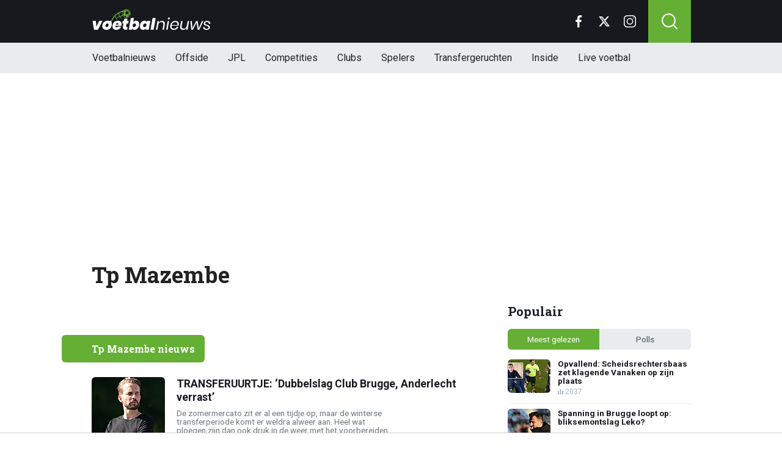

--- FILE ---
content_type: text/html; charset=utf-8
request_url: https://www.voetbalnieuws.be/tags/tp-mazembe
body_size: 13545
content:
<!doctype html>
<html lang="nl">
<head>


	<script>
	 (function(i,s,o,g,r,a,m){i['GoogleAnalyticsObject']=r;i[r]=i[r]||function(){
	 (i[r].q=i[r].q||[]).push(arguments)},i[r].l=1*new Date();a=s.createElement(o),
	 m=s.getElementsByTagName(o)[0];a.async=1;a.src=g;m.parentNode.insertBefore(a,m)
	 })(window,document,'script','//www.google-analytics.com/analytics.js','ga');

	 ga('create', 'UA-568102-29', 'www.voetbalnieuws.be');

	 ga('send', 'pageview');

 </script>

 <!-- Global site tag (gtag.js) - Google Analytics -->
 <script async src="https://www.googletagmanager.com/gtag/js?id=G-8WQ61C51L6"></script>
 <script>
   window.dataLayer = window.dataLayer || [];
   function gtag(){dataLayer.push(arguments);
	 }
   gtag('js', new Date());

   gtag('config', 'G-8WQ61C51L6');
 </script>

<link rel="preconnect" href="https://fonts.googleapis.com">
<link rel="preconnect" href="https://fonts.gstatic.com">
<link rel="preconnect" href="https://tags.refinery89.com">
<link rel="preconnect" href="https://www.dsg-images.com">
    <meta charset="utf-8">
    <meta name="viewport" content="width=device-width, initial-scale=1">
    <link rel="stylesheet" href="/tpl/media/app/css/app.css?v=47" crossorigin="anonymous">

    <title>Tp mazembe - Het laatste Tp Mazembe nieuws - VoetbalNieuws.be</title>
    <meta name="keywords" content="Tag, nieuws, Tp Mazembe">
    <meta name="description" content="Het laatste nieuws over Tp Mazembe">

    <meta name="robots" content="max-image-preview:large, max-snippet:-1, max-video-preview:-1">
	<link rel="alternate" type="application/rss+xml" href="https://www.voetbalnieuws.be/feed/rsslong.php" title="VoetbalNieuws RSS">
	<link rel="icon" href="https://www.voetbalnieuws.be/favicon.ico">
	 <link rel="apple-touch-icon" sizes="180x180" href="/apple-touch-icon.png">

	<link rel="manifest" href="/site.webmanifest">
	<link rel="mask-icon" href="/safari-pinned-tab.svg" color="#5bbad5">
    <meta name="msapplication-TileColor" content="#18191f">
    <meta name="theme-color" content="#18191f">
    <meta name="twitter:widgets:theme" content="dark">


    <link rel="canonical" href="https://www.voetbalnieuws.be/tags/tp-mazembe" />

    <script src="https://cdn.onesignal.com/sdks/OneSignalSDK.js" async=""></script>
    <script>
        window.OneSignal = window.OneSignal || [];
        OneSignal.push(function() {
            OneSignal.init({
                appId: "de0fd26f-b2e5-44bc-a4d2-4f6272df76b4",
            });
        });
    </script>

		<script type="text/javascript">
	  !function(){"use strict";function e(e){var t=!(arguments.length>1&&void 0!==arguments[1])||arguments[1],c=document.createElement("script");c.src=e,t?c.type="module":(c.async=!0,c.type="text/javascript",c.setAttribute("nomodule",""));var n=document.getElementsByTagName("script")[0];n.parentNode.insertBefore(c,n)}!function(t,c){!function(t,c,n){var a,o,r;n.accountId=6568,null!==(a=t.marfeel)&&void 0!==a||(t.marfeel={}),null!==(o=(r=t.marfeel).cmd)&&void 0!==o||(r.cmd=[]),t.marfeel.config=n;var i="https://sdk.mrf.io/statics";e("".concat(i,"/marfeel-sdk.js?id=").concat(c),!0),e("".concat(i,"/marfeel-sdk.es5.js?id=").concat(c),!1)}(t,c,arguments.length>2&&void 0!==arguments[2]?arguments[2]:{})}(window,6568,{} /* Config */)}();
	  </script>

    <!-- R89 -->
    <script src="/tpl/media/app/js/functions.js"></script>
    <script async src="https://tags.refinery89.com/voetbalnieuwsbe.js"></script>
    <!-- /end R89 -->
 <meta name="apple-itunes-app" content="app-id=1319784725, affiliate-data=myAffiliateData, app-argument=myURL">

<body class=" ">

<header class="header js-header">
    <div class="header-top container d-flex align-items-center justify-content-between">
        <div class="d-flex h-100 align-items-center">
            <div class="header-logo">
                <a href="/">
                    <img src="/tpl/media/app/images/voetbalnieuws.svg" alt="Voetbalnieuws" width="196" height="34" />
                </a>
                <a href="/offside" class="-offside">
                    <img src="/tpl/media/app/images/offside_logo.svg" alt="Offside" width="80" height="27" />
                </a>
            </div>
        </div>

        <div class="d-flex header-icons">
            <div class="header-socials js-header-socials d-none d-lg-block">
                <ul>
                    <li class="facebook">
                        <a href="https://www.facebook.com/voetbalnieuws.be" target="_blank">
                            <svg width="26" height="26" viewBox="0 0 26 26" fill="none" xmlns="https://www.w3.org/2000/svg"><g clip-path="url(#a)"><path d="M17.33 4.317h2.374V.183C19.294.127 17.886 0 16.246 0c-3.422 0-5.767 2.153-5.767 6.109V9.75H6.703v4.621h3.776V26h4.63V14.373h3.624l.575-4.622h-4.2V6.567c.001-1.336.361-2.25 2.222-2.25Z" fill="currentColor"/></g><defs><clipPath id="a"><path fill="currentColor" d="M0 0h26v26H0z"/></clipPath></defs></svg>
                        </a>
                    </li>

                    <li class="twitter">
                        <a href="https://twitter.com/voetbalnieuwsbe" target="_blank">
                            <svg height="26" viewBox="0 0 24 24" width="26" xmlns="https://www.w3.org/2000/svg"><path d="m18.244 2.25h3.308l-7.227 8.26 8.502 11.24h-6.657l-5.214-6.817-5.966 6.817h-3.31l7.73-8.835-8.156-10.665h6.826l4.713 6.231zm-1.161 17.52h1.833l-11.832-15.644h-1.967z" fill="currentColor"/></svg>
                        </a>
                    </li>

                    <li class="instagram">
                        <a href="https://www.instagram.com/voetbalnieuwsbe/" target="_blank">
                            <svg width="26" height="26" viewBox="0 0 26 26" fill="none" xmlns="https://www.w3.org/2000/svg"><path d="M18.448 0H7.553C3.388 0 0 3.388 0 7.553v10.894C0 22.612 3.388 26 7.553 26h10.894C22.612 26 26 22.612 26 18.448V7.553C26 3.388 22.612 0 18.448 0Zm5.52 18.447a5.528 5.528 0 0 1-5.52 5.522H7.553a5.528 5.528 0 0 1-5.522-5.521V7.553A5.528 5.528 0 0 1 7.553 2.03h10.894a5.528 5.528 0 0 1 5.522 5.522v10.894Z" fill="currentColor"/><path d="M13 5.992A7.016 7.016 0 0 0 5.992 13 7.016 7.016 0 0 0 13 20.008 7.016 7.016 0 0 0 20.008 13 7.016 7.016 0 0 0 13 5.992Zm0 11.985A4.982 4.982 0 0 1 8.023 13 4.982 4.982 0 0 1 13 8.023 4.982 4.982 0 0 1 17.977 13 4.982 4.982 0 0 1 13 17.977ZM20.11 6.906a1.016 1.016 0 1 0 0-2.031 1.016 1.016 0 0 0 0 2.031Z" fill="currentColor"/></svg>
                        </a>
                    </li>
                </ul>
            </div>

            <div class="header-search">
                <button type="button" class="header-search__trigger js-search-trigger">
                    <span class="icon icon-md icon-search"></span>
                </button>

                <div class="header-search__form js-search-form">
                    <form method="get" action="https://www.voetbalnieuws.be/zoeken/">
                        <div class="input-group">
                            <button type="submit" aria-label="Search" class="btn btn-search">
                                <span class="icon icon-sm icon-search"></span>
                            </button>

                            <input type="search" name="q" autocomplete="off" autocapitalize="off" placeholder="Zoeken..." aria-label="Zoeken..." value="" class="form-control">

                            <button type="button" aria-label="Close" class="btn btn-close js-search-trigger">
                                <span class="icon icon-sm icon-cross"></span>
                            </button>
                        </div>
                    </form>
                </div>
            </div>

            <button type="button" class="main-navigation__trigger js-mobile-navigation-trigger">
                <span></span>
                <span></span>
                <span></span>
            </button>
        </div>
    </div>

    <div class="main-navigation-wrapper">
        <div class="main-navigation js-main-navigation container">
            <div class="header-logo-small">
                <a href="/">
                    <img src="/tpl/media/app/images/vn-logo.svg" alt="Voetbalnieuws" width="50" height="50" />
                </a>
            </div>

            <ul class="main-navigation__list">
                <li><a href="/">Voetbalnieuws</a></li>
								<li class="-offside"><a href="/offside">Offside</a></li>


                <li><a href="/competities/belgie-jupiler-pro-league">JPL</a></li>
                <li class="main-navigation__has-children"> <a href="https://www.voetbalnieuws.be/competities" class="js-mobile-navigation-trigger-subs">Competities</a>
                    <div class="main-navigation__sub">
                        <ul>
                            <li><a href="/competities/belgie-jupiler-pro-league">Jupiler Pro League</a></li>
                            <li><a href="/competities/challenger-pro-league">Challenger Pro League</a></li>
                            <li><a href="/competities/premier-league">Premier League</a></li>
                            <li><a href="/competities/bundesliga">Bundesliga</a></li>
                            <li><a href="/competities/ligue-1">Ligue 1</a></li>
                            <li><a href="/competities/primera-division">Primera Division</a></li>
                            <li><a href="/competities/serie-a">Serie A</a></li>
                            <li><a href="/competities/nederland-eredivisie">Eredivisie</a></li>
                            <li><a href="/competities/portugal-primeira-liga">Primeira Liga</a></li>
                        </ul>
                    </div>
                </li>
                <li class="main-navigation__has-children"> <a href="https://www.voetbalnieuws.be/competities" class="js-mobile-navigation-trigger-subs">Clubs</a>
                    <div class="main-navigation__sub">
                        <ul>
                            <li><a href="/club/club-brugge-kv">Club Brugge</a></li>
                            <li><a href="/club/rsc-anderlecht">RSC Anderlecht</a></li>
                            <li><a href="/club/royal-antwerp-fc">Antwerp FC</a></li>
                            <li><a href="/club/manchester-city-fc">Mancester City</a></li>
                            <li><a href="/club/liverpool-fc">Liverpool FC</a></li>
                            <li><a href="/club/manchester-united-fc">Manchester United</a></li>
                            <li><a href="/club/fc-barcelona">FC Barcelona</a></li>
                            <li><a href="/club/real-madrid-cf">Real Madrid</a></li>
                            <li><a href="/club/fc-bayern-münchen">Bayern Munchen</a></li>
                            <li><a href="/club/paris-saint-germain-fc">PSG</a></li>
                            <li><a href="/club/afc-ajax">Ajax</a></li>
                        </ul>
                    </div>
                </li>
                <li class="main-navigation__has-children"> <a href="https://www.voetbalnieuws.be/competities" class="js-mobile-navigation-trigger-subs">Spelers</a>
                    <div class="main-navigation__sub">
                        <ul>
                            <li><a href="/speler/lionel-messi">Lionel Messi</a></li>
                            <li><a href="/speler/erling-haaland">Erling Haaland</a></li>
                            <li><a href="/speler/lamine-yamal">Lamine Yamal</a></li>
                            <li><a href="/speler/kevin-de-bruyne">Kevin de Bruyne</a></li>
                            <li><a href="/speler/romelu-lukaku">Romelu Lukaku</a></li>
                            <li><a href="/speler/kylian-mbappe">Kylian Mbappé</a></li>
                            <li><a href="/speler/thibaut-courtois">Thibaut Courtois</a></li>
                        </ul>
                    </div>
                </li>
			<li><a href="/transfergeruchten">Transfergeruchten</a></li>
			<li><a href="/inside">Inside</a></li>
                <li><a href="/livescore">Live voetbal</a></li>
            </ul>

            <div class="main-navigation__socials d-block d-lg-none">
                <ul>
                    <li class="facebook">
                        <a href="https://www.facebook.com/voetbalnieuws.be" target="_blank">
                            <span class="icon icon-md icon-facebook"></span>
                        </a>
                    </li>

                    <li class="x">
                        <a href="https://twitter.com/voetbalnieuwsbe" target="_blank">
                            <span class="icon icon-md icon-x"></span>
                        </a>
                    </li>

                    <li class="instagram">
                        <a href="https://www.instagram.com/voetbalnieuwsbe/" target="_blank">
                            <span class="icon icon-md icon-instagram"></span>
                        </a>
                    </li>
                </ul>
            </div>
        </div>
    </div>
</header>

<div class="header-banner position-relative mt-3">
    <!-- R89 billboard -->
    <div style="min-height:250px;" class="r89-desktop-billboard-atf d-none d-md-block"></div>

    <!-- /end R89 billboard -->
</div>



<div class="container py-4">
	<div class="headline">
		<h1 class="mt-3 mb-0" itemprop="headline">
			Tp Mazembe
		</h1>
	</div>

	<div class="d-flex justify-content-between article-layout">
		<div class="content">
			<!-- article -->
			<div class="article h-div-paragraphs">
				
			</div>
			<!-- end article -->
			<br/>

		

			<div class="article-list mt-4 js-article-list article-list-grid" data-grid-view="true">
				<div class="heading-orange mb-0 mb-md-2">
					<div class="d-flex justify-content-between">
						<h2 class="heading-title">Tp Mazembe nieuws</h2>
						<div class="heading-select-view">
							<ul>
								<li class="js-article-view-grid active">
									<span class="icon icon-xs icon-grid-view"></span>
								</li>
								<li class="js-article-view-list">
									<span class="icon icon-xs icon-list-view"></span>
								</li>
							</ul>
						</div>
					</div>
				</div>

				<div class="article-list__item">
					<a href="/news/872630/transferuurtje-dubbelslag-club-brugge-anderlecht-verrast" class="article-list__url">
						<div class="article-list__photo">
							<img src="https://www.voetbalimages.be/media/fotos/120x115/0/devy-rigaux-clubbrugge-8-7-2025.webp" width="120" height="115" alt="TRANSFERUURTJE: ‘Dubbelslag Club Brugge, Anderlecht verrast’" loading="lazy">
						</div>

						<div class="article-list__content">
							<h3>TRANSFERUURTJE: ‘Dubbelslag Club Brugge, Anderlecht verrast’</h3>
							<p>De zomermercato zit er al een tijdje op, maar de winterse transferperiode komt er weldra alweer aan. Heel wat ploegen zijn dan ook druk in de weer met het voorbereiden van hun transferplannen en ...</p>

							<div class="date-votes">
								<time datetime="12:00" class="time">
									<span class="flag flag-sm flag-be"></span>
									12:00
								</time>

								<div class="votes">
									517 votes
								</div>
							</div>

							<div class="list-votes">
								517
							</div>
						</div>
					</a>
				</div>
				<div class="article-list__item">
					<a href="/news/615846/standard-akkoord-over-tweede-zomeraanwinst" class="article-list__url">
						<div class="article-list__photo">
							<img src="https://www.voetbalimages.be/media/fotos/120x115/0/Standard-23-07-2021.webp" width="120" height="115" alt="'Standard akkoord over tweede zomeraanwinst'" loading="lazy">
						</div>

						<div class="article-list__content">
							<h3>'Standard akkoord over tweede zomeraanwinst'</h3>
							<p>Standard heeft dit seizoen met een vier op negen een matige start genomen en dat hoeft eigenlijk niet te verbazen gezien de moeilijke transferzomer op Sclessin. Met onder meer Zinho Vanheusden en ...</p>

							<div class="date-votes">
								<time datetime="21:09" class="time">
									<span class="flag flag-sm flag-be"></span>
									21:09
								</time>

								<div class="votes">
									169 votes
								</div>
							</div>

							<div class="list-votes">
								169
							</div>
						</div>
					</a>
				</div>
				<div class="article-list__item">
					<a href="/news/607573/anderlecht-heeft-nieuwe-aanvaller-niet-helemaal-beet" class="article-list__url">
						<div class="article-list__photo">
							<img src="https://www.voetbalimages.be/media/fotos/120x115/0/Vieren-Anderlecht-25-06-2021.webp" width="120" height="115" alt="'Anderlecht heeft nieuwe aanvaller níét helemaal beet'" loading="lazy">
						</div>

						<div class="article-list__content">
							<h3>'Anderlecht heeft nieuwe aanvaller níét helemaal beet'</h3>
							<p>RSC Anderlecht doet er alles aan om volgend jaar mee te kunnen doen om de prijzen. Paars-Wit haalde daarvoor al de nodige versterkingen binnen. Onder meer Lior Refaelov en Wesley Hoedt werden al aan ...</p>

							<div class="date-votes">
								<time datetime="07:20" class="time">
									<span class="flag flag-sm flag-be"></span>
									07:20
								</time>

								<div class="votes">
									512 votes
								</div>
							</div>

							<div class="list-votes">
								512
							</div>
						</div>
					</a>
				</div>
				<div class="article-list__item">
					<a href="/news/542885/spits-neemt-afscheid-standard-kan-aanwinst-verwelkomen" class="article-list__url">
						<div class="article-list__photo">
							<img src="https://www.voetbalimages.be/media/fotos/120x115/0/Standard-vieren-30-08-2020.webp" width="120" height="115" alt="Spits neemt afscheid: Standard kan aanwinst verwelkomen" loading="lazy">
						</div>

						<div class="article-list__content">
							<h3>Spits neemt afscheid: Standard kan aanwinst verwelkomen</h3>
							<p>Goed nieuws voor Standard op bezoek bij Beerschot, waar zowel Felipe Avenatti als Obbi Oulare hun steentje bijdroegen aan de overwinning. Het scorend vermogen van de Rouches voorin lijkt zo weer ...</p>

							<div class="date-votes">
								<time datetime="09:38" class="time">
									<span class="flag flag-sm flag-be"></span>
									09:38
								</time>

								<div class="votes">
									165 votes
								</div>
							</div>

							<div class="list-votes">
								165
							</div>
						</div>
					</a>
				</div>
				<div class="article-list__item">
					<a href="/news/537349/gouden-zaak-op-sclessin-standard-pronkt-met-nieuwe-mbokani" class="article-list__url">
						<div class="article-list__photo">
							<img src="https://www.voetbalimages.be/media/fotos/120x115/0/muleka-standard-header-13-08-20.webp" width="120" height="115" alt="Gouden zaak op Sclessin: Standard pronkt met 'nieuwe Mbokani'" loading="lazy">
						</div>

						<div class="article-list__content">
							<h3>Gouden zaak op Sclessin: Standard pronkt met 'nieuwe Mbokani'</h3>
							<p>Net zoals Club Brugge en RSC Anderlecht kampt ook Standard de Liège met een wederkerend probleem: efficiëntie voor doel. Op het vertrouwde Sclessin konden de Rouches vorig weekend nog wel met het ...</p>

							<div class="date-votes">
								<time datetime="20:00" class="time">
									<span class="flag flag-sm flag-be"></span>
									20:00
								</time>

								<div class="votes">
									988 votes
								</div>
							</div>

							<div class="list-votes">
								988
							</div>
						</div>
					</a>
				</div>
				<div class="article-list__item">
					<a href="/news/519293/gewezen-anderlechttarget-opnieuw-in-beeld-bij-belgische-clubs" class="article-list__url">
						<div class="article-list__photo">
							<img src="https://www.voetbalimages.be/media/fotos/120x115/0/voetbal-jupiler-pro-league-jpl-9-6-20.webp" width="120" height="115" alt="'Gewezen Anderlecht-target opnieuw in beeld bij Belgische clubs'" loading="lazy">
						</div>

						<div class="article-list__content">
							<h3>'Gewezen Anderlecht-target opnieuw in beeld bij Belgische clubs'</h3>
							<p>Anderlecht zal wellicht weer geen makkelijke mercato tegemoet gaan, want het budget om versterking te halen is beperkt in het Lotto Park. Ook een jaar geleden verliep de zoektocht naar aanwinsten al ...</p>

							<div class="date-votes">
								<time datetime="22:02" class="time">
									<span class="flag flag-sm flag-be"></span>
									22:02
								</time>

								<div class="votes">
									318 votes
								</div>
							</div>

							<div class="list-votes">
								318
							</div>
						</div>
					</a>
				</div>
				<div class="article-list__item">
					<a href="/news/455035/anderlecht-mag-veelbesproken-transfer-definitief-opbergen" class="article-list__url">
						<div class="article-list__photo">
							<img src="https://www.voetbalimages.be/media/fotos/120x115/0/Balen-Anderlecht-25-10-2019.webp" width="120" height="115" alt="'Anderlecht mag veelbesproken transfer definitief opbergen'" loading="lazy">
						</div>

						<div class="article-list__content">
							<h3>'Anderlecht mag veelbesproken transfer definitief opbergen'</h3>
							<p>Tijdens de voorbije zomer zag het ernaar uit dat RSC Anderlecht zou uithalen met de komst van twee jonge maar talentvolle Congolezen van de plaatselijke topclub TP Mazembe. Momenteel hebben beide ...</p>

							<div class="date-votes">
								<time datetime="09:10" class="time">
									<span class="flag flag-sm flag-be"></span>
									09:10
								</time>

								<div class="votes">
									517 votes
								</div>
							</div>

							<div class="list-votes">
								517
							</div>
						</div>
					</a>
				</div>
				<div class="article-list__item">
					<a href="/news/452032/anderlecht-neemt-beslissing-over-veelbesproken-talent" class="article-list__url">
						<div class="article-list__photo">
							<img src="https://www.voetbalimages.be/media/fotos/120x115/0/Vieren-Anderlecht-12-10-2019.webp" width="120" height="115" alt="'Anderlecht neemt beslissing over veelbesproken talent'" loading="lazy">
						</div>

						<div class="article-list__content">
							<h3>'Anderlecht neemt beslissing over veelbesproken talent'</h3>
							<p>Tijdens de voorbije zomer zag het ernaar uit dat RSC Anderlecht zou uithalen met de komst van twee jonge maar talentvolle Congolezen van de plaatselijke topclub TP Mazembe. Momenteel hebben beide ...</p>

							<div class="date-votes">
								<time datetime="08:04" class="time">
									<span class="flag flag-sm flag-be"></span>
									08:04
								</time>

								<div class="votes">
									335 votes
								</div>
							</div>

							<div class="list-votes">
								335
							</div>
						</div>
					</a>
				</div>
				<div class="article-list__item">
					<a href="/news/451582/anderlecht-viste-achter-het-net-voor-nieuwe-aanvaller" class="article-list__url">
						<div class="article-list__photo">
							<img src="https://www.voetbalimages.be/media/fotos/120x115/0/anderlecht-verschaeren-roofe-11-10-19.webp" width="120" height="115" alt="'Anderlecht viste achter het net voor nieuwe aanvaller'" loading="lazy">
						</div>

						<div class="article-list__content">
							<h3>'Anderlecht viste achter het net voor nieuwe aanvaller'</h3>
							<p>Dat RSC Anderlecht de voorbije zomer naar een nieuwe aanvaller zocht, dat is al langer geweten. Maar ook momenteel zou Paars-Wit uitkijken naar een nieuwe aanvaller die vrij op te pikken is. Stilaan ...</p>

							<div class="date-votes">
								<time datetime="07:10" class="time">
									<span class="flag flag-sm flag-be"></span>
									07:10
								</time>

								<div class="votes">
									806 votes
								</div>
							</div>

							<div class="list-votes">
								806
							</div>
						</div>
					</a>
				</div>
				<div class="article-list__item">
					<a href="/news/434092/aanwinst-denkt-al-aan-vertrek-ambitie-reikt-verder-dan-anderlecht" class="article-list__url">
						<div class="article-list__photo">
							<img src="https://www.voetbalimages.be/media/fotos/120x115/0/Training-Anderlecht-15-07-2019.webp" width="120" height="115" alt="Aanwinst denkt al aan vertrek: "Ambitie reikt verder dan Anderlecht"" loading="lazy">
						</div>

						<div class="article-list__content">
							<h3>Aanwinst denkt al aan vertrek: "Ambitie reikt verder dan Anderlecht"</h3>
							<p>RSC Anderlecht verwelkomde afgelopen week Hendrik Van Crombrugge als nieuwe doelman, Kemar Roofe zou dan weer de nieuwe spits moeten worden. Maar speler-manager Vincent Kompany mag weldra allicht nog ...</p>

							<div class="date-votes">
								<time datetime="14:23" class="time">
									<span class="flag flag-sm flag-be"></span>
									14:23
								</time>

								<div class="votes">
									1613 votes
								</div>
							</div>

							<div class="list-votes">
								1613
							</div>
						</div>
					</a>
				</div>
				<div class="article-list__item">
					<a href="/news/430477/anderlecht-plots-ver-verwijderd-van-gewenste-spits" class="article-list__url">
						<div class="article-list__photo">
							<img src="https://www.voetbalimages.be/media/fotos/120x115/0/Frank-Arnesen-Anderlecht-20-07-2019.webp" width="120" height="115" alt="'Anderlecht plots ver verwijderd van gewenste spits'" loading="lazy">
						</div>

						<div class="article-list__content">
							<h3>'Anderlecht plots ver verwijderd van gewenste spits'</h3>
							<p>RSC Anderlecht staat zaterdagmiddag voor een laatste grote test in de voorbereiding en neemt het tijdens een oefenwedstrijd op tegen Hamburg SV. Vrijdag al reisden de Brusselaars af richting ...</p>

							<div class="date-votes">
								<time datetime="14:37" class="time">
									<span class="flag flag-sm flag-be"></span>
									14:37
								</time>

								<div class="votes">
									565 votes
								</div>
							</div>

							<div class="list-votes">
								565
							</div>
						</div>
					</a>
				</div>
				<div class="article-list__item">
					<a href="/news/426361/anderlecht-drukt-door-aanwinst-drie-en-vier-op-komst" class="article-list__url">
						<div class="article-list__photo">
							<img src="https://www.voetbalimages.be/media/fotos/120x115/0/Vincent-Kompany-Anderlecht-03-07-2019.webp" width="120" height="115" alt="'Anderlecht drukt door: aanwinst drie en vier op komst'" loading="lazy">
						</div>

						<div class="article-list__content">
							<h3>'Anderlecht drukt door: aanwinst drie en vier op komst'</h3>
							<p>RSC Anderlecht heeft zijn tweede grote vis van de zomermercato beet. Dinsdag bereikten de Brusselaars immers een akkoord met sc Heerenveen over de komst van&nbsp;Michel Vlap, de Nederlander wordt ...</p>

							<div class="date-votes">
								<time datetime="09:38" class="time">
									<span class="flag flag-sm flag-be"></span>
									09:38
								</time>

								<div class="votes">
									1481 votes
								</div>
							</div>

							<div class="list-votes">
								1481
							</div>
						</div>
					</a>
				</div>
				<div class="article-list__item">
					<a href="/news/370293/musonda-begint-aan-opvallende-nieuwe-uitdaging" class="article-list__url">
						<div class="article-list__photo">
							<img src="https://www.voetbalimages.be/media/fotos/120x115/0/charly-lamisha-musonda.webp" width="120" height="115" alt="'Musonda begint aan opvallende nieuwe uitdaging'" loading="lazy">
						</div>

						<div class="article-list__content">
							<h3>'Musonda begint aan opvallende nieuwe uitdaging'</h3>
							<p>Charly Musonda was als speler één van de chouchou's van het Astridpark en ook na zijn spelerscarrière bleef hij jarenlang bij Anderlecht werkzaam. De Zambiaan kiest nu echter voor een opvallende ...</p>

							<div class="date-votes">
								<time datetime="18:03" class="time">
									<span class="flag flag-sm flag-cd"></span>
									18:03
								</time>

								<div class="votes">
									243 votes
								</div>
							</div>

							<div class="list-votes">
								243
							</div>
						</div>
					</a>
				</div>
				<div class="article-list__item">
					<a href="/news/355373/nog-een-exrscaer-tekent-verrassend-bij-tp-mazembe" class="article-list__url">
						<div class="article-list__photo">
							<img src="https://www.voetbalimages.be/media/fotos/120x115/0/Anthony-Vanden-Borre-Anderlecht-04-04-2018.webp" width="120" height="115" alt="'Nog een ex-RSCA'er tekent verrassend bij TP Mazembe'" loading="lazy">
						</div>

						<div class="article-list__content">
							<h3>'Nog een ex-RSCA'er tekent verrassend bij TP Mazembe'</h3>
							<p>Sinds 1 juli zat Lamisha Musonda zonder ploeg, sinds zijn contract bij de Spaanse vierdeklasser Llagostera niet verlengd werd. Bijna vijf maanden later heeft de oudere broer van Charly Musonda Junior ...</p>

							<div class="date-votes">
								<time datetime="10:40" class="time">
									<span class="flag flag-sm flag-be"></span>
									10:40
								</time>

								<div class="votes">
									181 votes
								</div>
							</div>

							<div class="list-votes">
								181
							</div>
						</div>
					</a>
				</div>
				<div class="article-list__item">
					<a href="/news/329717/officieel-kv-kortrijk-haalt-twee-spelers-weg-bij-tp-mazembe" class="article-list__url">
						<div class="article-list__photo">
							<img src="https://www.voetbalimages.be/media/fotos/120x115/0/KV-Kortrijk-vieren-25-08-2018.webp" width="120" height="115" alt="OFFICIEEL: KV Kortrijk haalt twee spelers weg bij TP Mazembe" loading="lazy">
						</div>

						<div class="article-list__content">
							<h3>OFFICIEEL: KV Kortrijk haalt twee spelers weg bij TP Mazembe</h3>
							<p>KV Kortrijk heeft op de valreep nog twee spelers aangetrokken. De Kerels maakten via hun website bekend dat ze nog twee jonge talenten hebben weggehaald bij de Afrikaanse topclub TP Mazembe."Op de ...</p>

							<div class="date-votes">
								<time datetime="22:24" class="time">
									<span class="flag flag-sm flag-be"></span>
									22:24
								</time>

								<div class="votes">
									93 votes
								</div>
							</div>

							<div class="list-votes">
								93
							</div>
						</div>
					</a>
				</div>
				<div class="article-list__item">
					<a href="/news/287052/anderlecht-testte-flankaanvaller-van-tp-mazembe" class="article-list__url">
						<div class="article-list__photo">
							<img src="https://www.voetbalimages.be/media/fotos/120x115/0/Hein-Vanhaezebrouck-Anderlecht-14-02-2018.webp" width="120" height="115" alt="'Anderlecht testte flankaanvaller van TP Mazembe'" loading="lazy">
						</div>

						<div class="article-list__content">
							<h3>'Anderlecht testte flankaanvaller van TP Mazembe'</h3>
							<p>RSC Anderlecht moet in de zomer op zoek gaan naar aanvallend talent en in dat opzicht werd er alvast één speler getest.De 22-jarige Adama Traoré testte afgelopen week bij Paars-Wit. Dat meldt La ...</p>

							<div class="date-votes">
								<time datetime="09:00" class="time">
									<span class="flag flag-sm flag-be"></span>
									09:00
								</time>

								<div class="votes">
									82 votes
								</div>
							</div>

							<div class="list-votes">
								82
							</div>
						</div>
					</a>
				</div>
				<div class="article-list__item">
					<a href="/news/263542/anderlecht-op-zucht-van-transfer-van-toptalent" class="article-list__url">
						<div class="article-list__photo">
							<img src="https://www.voetbalimages.be/media/fotos/120x115/0/herman-van-holsbeeck(12-09-2017).webp" width="120" height="115" alt="Anderlecht op zucht van transfer van toptalent?" loading="lazy">
						</div>

						<div class="article-list__content">
							<h3>Anderlecht op zucht van transfer van toptalent?</h3>
							<p>RSC Anderlecht lijkt weer de kaart van de jeugd te trekken en na een Chinees talent zal er ook een groot Afrikaans talent op Neerpede neerstrijken.TP Mazembe stuurt de 18-jarige aanvallende ...</p>

							<div class="date-votes">
								<time datetime="11:03" class="time">
									<span class="flag flag-sm flag-be"></span>
									11:03
								</time>

								<div class="votes">
									443 votes
								</div>
							</div>

							<div class="list-votes">
								443
							</div>
						</div>
					</a>
				</div>
				<div class="article-list__item">
					<a href="/news/253982/update-vanden-borre-be�indigt-zijn-carri�re-niet" class="article-list__url">
						<div class="article-list__photo">
							<img src="https://www.voetbalimages.be/media/fotos/120x115/0/anthony-vanden-borre(10-08-2017).webp" width="120" height="115" alt="UPDATE: "Vanden Borre beÃ«indigt zijn carriÃ¨re niet"" loading="lazy">
						</div>

						<div class="article-list__content">
							<h3>UPDATE: "Vanden Borre beÃ«indigt zijn carriÃ¨re niet"</h3>
							<p>Het is ondertussen alweer enkele maanden stil rond Anthony Vanden Borre. De verdediger leek in januari te gaan stoppen met profvoetbal, maar ging in maart uiteindelijk verrassend aan de slag bij TP ...</p>

							<div class="date-votes">
								<time datetime="14:39" class="time">
									<span class="flag flag-sm flag-be"></span>
									14:39
								</time>

								<div class="votes">
									92 votes
								</div>
							</div>

							<div class="list-votes">
								92
							</div>
						</div>
					</a>
				</div>
				<div class="article-list__item">
					<a href="/news/253947/deze-keer-voor-echt-vanden-borre-stopt-met-profvoetbal" class="article-list__url">
						<div class="article-list__photo">
							<img src="https://www.voetbalimages.be/media/fotos/120x115/0/anthony-vanden-borre(10-08-2017).webp" width="120" height="115" alt="Deze keer voor echt? 'Vanden Borre stopt met profvoetbal'" loading="lazy">
						</div>

						<div class="article-list__content">
							<h3>Deze keer voor echt? 'Vanden Borre stopt met profvoetbal'</h3>
							<p>Het is ondertussen alweer enkele maanden stil rond Anthony Vanden Borre. De verdediger leek in januari te gaan stoppen met profvoetbal, maar ging in maart uiteindelijk verrassend aan de slag bij TP ...</p>

							<div class="date-votes">
								<time datetime="07:01" class="time">
									<span class="flag flag-sm flag-be"></span>
									07:01
								</time>

								<div class="votes">
									57 votes
								</div>
							</div>

							<div class="list-votes">
								57
							</div>
						</div>
					</a>
				</div>
				<div class="article-list__item">
					<a href="/news/247525/droomtransfer-vanden-borre-draait-uit-op-nachtmerrie" class="article-list__url">
						<div class="article-list__photo">
							<img src="https://www.voetbalimages.be/media/fotos/120x115/0/vanden-borre(mazembe).webp" width="120" height="115" alt="'Droomtransfer Vanden Borre draait uit op nachtmerrie'" loading="lazy">
						</div>

						<div class="article-list__content">
							<h3>'Droomtransfer Vanden Borre draait uit op nachtmerrie'</h3>
							<p>Anthony Vanden Borre verraste drie maanden geleden vriend en vijand door na het verbreken van zijn contract bij Anderlecht te tekenen voor de Congolese topclub TP Mazembe. De ex-Rode Duivel begon met ...</p>

							<div class="date-votes">
								<time datetime="11:06" class="time">
									<span class="flag flag-sm flag-cd"></span>
									11:06
								</time>

								<div class="votes">
									173 votes
								</div>
							</div>

							<div class="list-votes">
								173
							</div>
						</div>
					</a>
				</div>
				<div class="article-list__item">
					<a href="/news/246309/vanden-borre-ligt-in-congo-al-onder-vuur-niets-op-te-zeggen" class="article-list__url">
						<div class="article-list__photo">
							<img src="https://www.voetbalimages.be/media/fotos/120x115/0/vanden-borre(mazembe).webp" width="120" height="115" alt="Vanden Borre ligt in Congo al onder vuur: "Niets op te zeggen"" loading="lazy">
						</div>

						<div class="article-list__content">
							<h3>Vanden Borre ligt in Congo al onder vuur: "Niets op te zeggen"</h3>
							<p>In januari zag het ernaar uit dat Anthony Vanden Borre zou stoppen met voetballen, maar in maart maakte de gewezen Rode Duivel tot ieders verbazing bekend dat hij voor de Congolese topclub TP Mazembe ...</p>

							<div class="date-votes">
								<time datetime="11:26" class="time">
									<span class="flag flag-sm flag-cg"></span>
									11:26
								</time>

								<div class="votes">
									147 votes
								</div>
							</div>

							<div class="list-votes">
								147
							</div>
						</div>
					</a>
				</div>
				<div class="article-list__item">
					<a href="/news/246219/standard-legt-iets-meer-dan-500000-euro-op-tafel-voor-aanwinsten" class="article-list__url">
						<div class="article-list__photo">
							<img src="https://www.voetbalimages.be/media/fotos/120x115/0/venanzi(standard)(2).webp" width="120" height="115" alt="'Standard legt iets meer dan 500.000 euro op tafel voor aanwinsten'" loading="lazy">
						</div>

						<div class="article-list__content">
							<h3>'Standard legt iets meer dan 500.000 euro op tafel voor aanwinsten'</h3>
							<p>Standard kent een rotseizoen en de Rouches gaan zich in de zomer waarschijnlijk weer danig versterken. De Luikenaars gaan alvast drie spelers aantrekken en dat is niet al te duur. ...</p>

							<div class="date-votes">
								<time datetime="10:45" class="time">
									<span class="flag flag-sm flag-be"></span>
									10:45
								</time>

								<div class="votes">
									178 votes
								</div>
							</div>

							<div class="list-votes">
								178
							</div>
						</div>
					</a>
				</div>
				<div class="article-list__item">
					<a href="/news/241718/mbokani-geeft-zijn-mening-over-vanden-borre-dat-zal-hem-erkenning-bezorgen" class="article-list__url">
						<div class="article-list__photo">
							<img src="https://www.voetbalimages.be/media/fotos/120x115/0/suarez-mbokani-klejstan(rsc-anderlecht)(17-03-2017).webp" width="120" height="115" alt="Mbokani geeft zijn mening over Vanden Borre: "Dat zal hem erkenning bezorgen"" loading="lazy">
						</div>

						<div class="article-list__content">
							<h3>Mbokani geeft zijn mening over Vanden Borre: "Dat zal hem erkenning bezorgen"</h3>
							<p>Anthony Vanden Borre sloeg enkele weken geleden de hele voetbalwereld met verstomming door niet zijn verwachte pensioen aan te kondigen, maar wel een transfer naar de Congolese topclub TP Mazembe. ...</p>

							<div class="date-votes">
								<time datetime="23:08" class="time">
									<span class="flag flag-sm flag-be"></span>
									23:08
								</time>

								<div class="votes">
									46 votes
								</div>
							</div>

							<div class="list-votes">
								46
							</div>
						</div>
					</a>
				</div>
				<div class="article-list__item">
					<a href="/news/241073/vanden-borre-heeft-nog-geen-spijt-aangenaam-verrast-door-het-niveau" class="article-list__url">
						<div class="article-list__photo">
							<img src="https://www.voetbalimages.be/media/fotos/120x115/0/anthony-vanden-borre(rsc-anderlecht)(15-08-2015).webp" width="120" height="115" alt="Vanden Borre heeft nog geen spijt: "Aangenaam verrast door het niveau"" loading="lazy">
						</div>

						<div class="article-list__content">
							<h3>Vanden Borre heeft nog geen spijt: "Aangenaam verrast door het niveau"</h3>
							<p>Anthony Vanden Borre vertrok deze week naar Congo, waar hij onlangs een contract tekende bij TP Mazembe. De rechtsachter werd er op onwaarschijnlijke wijze verwelkomd en pikte er ondertussen ook zijn ...</p>

							<div class="date-votes">
								<time datetime="23:22" class="time">
									<span class="flag flag-sm flag-cd"></span>
									23:22
								</time>

								<div class="votes">
									53 votes
								</div>
							</div>

							<div class="list-votes">
								53
							</div>
						</div>
					</a>
				</div>
				<div class="article-list__item">
					<a href="/news/240831/video-zo-wordt-vanden-borre-verwelkomd-in-congo" class="article-list__url">
						<div class="article-list__photo">
							<img src="https://www.voetbalimages.be/media/fotos/120x115/0/vanden-borre-welkom-congo-screenshot.webp" width="120" height="115" alt="VIDEO: Zo wordt Vanden Borre verwelkomd in Congo" loading="lazy">
						</div>

						<div class="article-list__content">
							<h3>VIDEO: Zo wordt Vanden Borre verwelkomd in Congo</h3>
							<p>Anthony Vanden Borre verraste vorige week de hele voetbalwereld. Verwacht werd dat hij zijn voetbalpensioen zou aankondigen, maar in plaats daarvan kwam hij met het nieuws dat hij voor de Congolese ...</p>

							<div class="date-votes">
								<time datetime="12:50" class="time">
									<span class="flag flag-sm flag-cd"></span>
									12:50
								</time>

								<div class="votes">
									22 votes
								</div>
							</div>

							<div class="list-votes">
								22
							</div>
						</div>
					</a>
				</div>

				<ul class="pagination pagination-md justify-content-center mt-3">
					
				</ul>
			</div>

			<!-- tags -->
			<div class="mt-3 mt-md-4 article__tags">
				<h3 class="h3 mb-2">Gerelateerde tags</h3>
				<div class="tags">
					<ul>
						<li>
							<a href="/tags/champions-league">Champions League</a>
						</li>
						<li>
							<a href="/tags/noel-aseko">Noel Aseko</a>
						</li>
						<li>
							<a href="/competities/belgie-jupiler-pro-league">Jupiler Pro League</a>
						</li>
						<li>
							<a href="/tags/antonis-tsiftsis">Antonis Tsiftsis</a>
						</li>
						<li>
							<a href="/club/club-brugge-kv">Club Brugge</a>
						</li>
						<li>
							<a href="/tags/oscar-kabwit">Oscar Kabwit</a>
						</li>
						<li>
							<a href="/club/rsc-anderlecht">RSC Anderlecht</a>
						</li>
						<li>
							<a href="/club/kaa-gent">KAA Gent</a>
						</li>
						<li>
							<a href="/club/krc-genk">KRC Genk</a>
						</li>
						<li>
							<a href="/tags/olivier-renard">Olivier Renard</a>
						</li>
					</ul>
				</div>
			</div>
			<!-- /end tags -->

			<!-- article -->
			<div class="article h-div-paragraphs">
				<h3 class="h3 mb-2">Meer over Tp Mazembe</h3>

				
			</div>
			<!-- end article -->
		</div>

		<aside class="sidebar" role="complementary">
            <div class="article__hot">
<div class="block mt-4">
    <div class="heading">
        <h4 class="article__hot__title">Populair</h4>
    </div>

    <ul class="nav nav-pills mb-2" role="tablist">
        <li class="nav-item">
            <button type="button" class="nav-link active" data-bs-toggle="pill" data-bs-target="#popular" role="tab" aria-controls="popular" aria-selected="true">
                Meest gelezen
            </button>
        </li>
        <li class="nav-item">
            <button type="button" class="nav-link" id="pills-profile-tab" data-bs-toggle="pill" data-bs-target="#polls" role="tab" aria-controls="polls" aria-selected="false">
                Polls
            </button>
        </li>
    </ul>

    <div class="tab-content">
        <div class="tab-pane fade show active" id="popular" role="tabpanel">
            <div class="article-list article-list-grid article-list-grid-small">
                <div class="article-list__item">
                    <a href="/news/881163/opvallend-scheidsrechtersbaas-zet-klagende-vanaken-op-zijn-plaats" class="article-list__url">
                        <div class="article-list__photo">
                            <picture>
                                <source srcset="https://www.voetbalimages.be/media/fotos/650x320/0/jl-hv-01-2026.webp" media="(width < 576px)" width="650" height="320">
                                <img src="https://www.voetbalimages.be/media/fotos/70x55/0/jl-hv-01-2026.webp" width="70" height="55" alt="Opvallend: Scheidsrechtersbaas zet klagende Vanaken op zijn plaats" loading="lazy">
                            </picture>
                        </div>

                        <div class="article-list__content">
                            <h5 class="h3">Opvallend: Scheidsrechtersbaas zet klagende Vanaken op zijn plaats</h5>

                            <div class="date-votes">
                                <div class="votes">
                                    2037
                                </div>
                            </div>
                        </div>
                    </a>
                </div>
                <div class="article-list__item">
                    <a href="/news/881302/spanning-in-brugge-loopt-op-bliksemontslag-leko" class="article-list__url">
                        <div class="article-list__photo">
                            <picture>
                                <source srcset="https://www.voetbalimages.be/media/fotos/650x320/0/ivan-leko-club-brugge-19-01-2026.webp" media="(width < 576px)" width="650" height="320">
                                <img src="https://www.voetbalimages.be/media/fotos/70x55/0/ivan-leko-club-brugge-19-01-2026.webp" width="70" height="55" alt="Spanning in Brugge loopt op: bliksemontslag Leko?" loading="lazy">
                            </picture>
                        </div>

                        <div class="article-list__content">
                            <h5 class="h3">Spanning in Brugge loopt op: bliksemontslag Leko?</h5>

                            <div class="date-votes">
                                <div class="votes">
                                    1549
                                </div>
                            </div>
                        </div>
                    </a>
                </div>
                <div class="article-list__item">
                    <a href="/news/881194/bayernsterren-onthullen-dit-zei-kompany-in-kleedkamer-na-rothelft" class="article-list__url">
                        <div class="article-list__photo">
                            <picture>
                                <source srcset="https://www.voetbalimages.be/media/fotos/650x320/0/vincent-kompany-bayern-munchen-18-01-2026.webp" media="(width < 576px)" width="650" height="320">
                                <img src="https://www.voetbalimages.be/media/fotos/70x55/0/vincent-kompany-bayern-munchen-18-01-2026.webp" width="70" height="55" alt="Bayern-sterren onthullen: dít zei Kompany in kleedkamer na rothelft" loading="lazy">
                            </picture>
                        </div>

                        <div class="article-list__content">
                            <h5 class="h3">Bayern-sterren onthullen: dít zei Kompany in kleedkamer na rothelft</h5>

                            <div class="date-votes">
                                <div class="votes">
                                    1456
                                </div>
                            </div>
                        </div>
                    </a>
                </div>
                <div class="article-list__item">
                    <a href="/news/881390/versterking-bij-club-brugge-leko-geeft-update" class="article-list__url">
                        <div class="article-list__photo">
                            <picture>
                                <source srcset="https://www.voetbalimages.be/media/fotos/650x320/0/leko-club-brugge-18-01-2026-1.webp" media="(width < 576px)" width="650" height="320">
                                <img src="https://www.voetbalimages.be/media/fotos/70x55/0/leko-club-brugge-18-01-2026-1.webp" width="70" height="55" alt="Versterking bij Club Brugge? Leko geeft update" loading="lazy">
                            </picture>
                        </div>

                        <div class="article-list__content">
                            <h5 class="h3">Versterking bij Club Brugge? Leko geeft update</h5>

                            <div class="date-votes">
                                <div class="votes">
                                    1005
                                </div>
                            </div>
                        </div>
                    </a>
                </div>
                <div class="article-list__item">
                    <a href="/news/881375/transferbom-terugkeer-lukaku-naar-premier-league" class="article-list__url">
                        <div class="article-list__photo">
                            <picture>
                                <source srcset="https://www.voetbalimages.be/media/fotos/650x320/0/romelu-lukaku-belgie-26-08-2025.webp" media="(width < 576px)" width="650" height="320">
                                <img src="https://www.voetbalimages.be/media/fotos/70x55/0/romelu-lukaku-belgie-26-08-2025.webp" width="70" height="55" alt="&#039;Transferbom: terugkeer Lukaku naar Premier League&#039;" loading="lazy">
                            </picture>
                        </div>

                        <div class="article-list__content">
                            <h5 class="h3">&#039;Transferbom: terugkeer Lukaku naar Premier League&#039;</h5>

                            <div class="date-votes">
                                <div class="votes">
                                    324
                                </div>
                            </div>
                        </div>
                    </a>
                </div>
                <div class="article-list__item">
                    <a href="/offside/881335/bloedmooi-model-legt-alles-op-tafel-over-ruben-van-gucht" class="article-list__url">
                        <div class="article-list__photo">
                            <picture>
                                <source srcset="https://www.voetbalimages.be/media/fotos/650x320/0/van-gucht-vrt-27-09-2025.webp" media="(width < 576px)" width="650" height="320">
                                <img src="https://www.voetbalimages.be/media/fotos/70x55/0/van-gucht-vrt-27-09-2025.webp" width="70" height="55" alt="Bloedmooi model legt alles op tafel over Ruben Van Gucht" loading="lazy">
                            </picture>
                        </div>

                        <div class="article-list__content">
                            <h5 class="h3">Bloedmooi model legt alles op tafel over Ruben Van Gucht</h5>

                            <div class="date-votes">
                                <div class="votes">
                                    233
                                </div>
                            </div>
                        </div>
                    </a>
                </div>
            </div>
        </div>

        <div class="tab-pane fade" id="polls" role="tabpanel">
            <div class="article-list article-list-grid article-list-grid-small">

                <div class="article-list__item">
                    <a href="/news/881163/opvallend-scheidsrechtersbaas-zet-klagende-vanaken-op-zijn-plaats" class="article-list__url">
                        <div class="article-list__photo">
                            <img src="https://www.voetbalimages.be/media/fotos/70x55/0/jl-hv-01-2026.webp" width="70" height="55" alt="Opvallend: Scheidsrechtersbaas zet klagende Vanaken op zijn plaats" loading="lazy">
                        </div>

                        <div class="article-list__content">
                            <h5 class="h3">Vanaken moet strenger bestraft worden voor zijn &#039;geklaag&#039; ...</h5>

                            <div class="date-votes">
                                <div class="votes">
                                    2037
                                </div>
                            </div>
                        </div>
                    </a>
                </div>
                <div class="article-list__item">
                    <a href="/news/881302/spanning-in-brugge-loopt-op-bliksemontslag-leko" class="article-list__url">
                        <div class="article-list__photo">
                            <img src="https://www.voetbalimages.be/media/fotos/70x55/0/ivan-leko-club-brugge-19-01-2026.webp" width="70" height="55" alt="Spanning in Brugge loopt op: bliksemontslag Leko?" loading="lazy">
                        </div>

                        <div class="article-list__content">
                            <h5 class="h3">Leko heeft voorlopig te weinig gebracht om de trainerswissel te rechtvaardigen ...</h5>

                            <div class="date-votes">
                                <div class="votes">
                                    1550
                                </div>
                            </div>
                        </div>
                    </a>
                </div>
                <div class="article-list__item">
                    <a href="/news/881194/bayernsterren-onthullen-dit-zei-kompany-in-kleedkamer-na-rothelft" class="article-list__url">
                        <div class="article-list__photo">
                            <img src="https://www.voetbalimages.be/media/fotos/70x55/0/vincent-kompany-bayern-munchen-18-01-2026.webp" width="70" height="55" alt="Bayern-sterren onthullen: dít zei Kompany in kleedkamer na rothelft" loading="lazy">
                        </div>

                        <div class="article-list__content">
                            <h5 class="h3">Kompany hoort nu al tot de Europese top als trainer ...</h5>

                            <div class="date-votes">
                                <div class="votes">
                                    1456
                                </div>
                            </div>
                        </div>
                    </a>
                </div>
                <div class="article-list__item">
                    <a href="/news/881390/versterking-bij-club-brugge-leko-geeft-update" class="article-list__url">
                        <div class="article-list__photo">
                            <img src="https://www.voetbalimages.be/media/fotos/70x55/0/leko-club-brugge-18-01-2026-1.webp" width="70" height="55" alt="Versterking bij Club Brugge? Leko geeft update" loading="lazy">
                        </div>

                        <div class="article-list__content">
                            <h5 class="h3">Moet er dringend versterking bij?</h5>

                            <div class="date-votes">
                                <div class="votes">
                                    1005
                                </div>
                            </div>
                        </div>
                    </a>
                </div>
                <div class="article-list__item">
                    <a href="/news/881283/penaltywoede-bij-anderlecht-oudref-spreekt-duidelijke-taal" class="article-list__url">
                        <div class="article-list__photo">
                            <img src="https://www.voetbalimages.be/media/fotos/70x55/0/pen-gntand-18-01-2026.webp" width="70" height="55" alt="Penaltywoede bij Anderlecht: oud-ref spreekt duidelijke taal" loading="lazy">
                        </div>

                        <div class="article-list__content">
                            <h5 class="h3">De strafschop voor Gent was terecht ...</h5>

                            <div class="date-votes">
                                <div class="votes">
                                    954
                                </div>
                            </div>
                        </div>
                    </a>
                </div>

            </div>
        </div>
    </div>
</div>
            </div>

            <div class="position-relative mt-3">
                <div style="min-height:600px;" class="r89-desktop-hpa-btf d-none d-md-block"></div>
                <div class="loader"></div>
            </div>

<div class="block mt-4">
	<div class="heading-orange-small mb-2">
		<h4 class="heading-title">Net binnen</h4>
	</div>

	<div class="article-list article-list-grid article-list-grid-small">

		<div class="article-list__item">
			<a href="/news/881415/wilmots-blijft-gaan-standard-strikt-derde-winteraanwinst" class="article-list__url">
				<div class="article-list__photo">
					<img src="https://www.voetbalimages.be/media/fotos/70x55/0/marc-wilmots-standard-8-9-2025.webp" width="70" height="55" alt="Wilmots blijft gaan: Standard strikt derde winteraanwinst" loading="lazy">
				</div>

				<div class="article-list__content">
					<h3>Wilmots blijft gaan: Standard strikt derde winteraanwinst</h3>

					<div class="date-votes">
                        <div class="votes">
                            5
							<!-- 21:09 -->
                        </div>
                    </div>
				</div>
			</a>
		</div>
		<div class="article-list__item">
			<a href="/news/881414/" class="article-list__url">
				<div class="article-list__photo">
					<img src="https://www.voetbalimages.be/media/fotos/70x55/0/screenshot-clulal-17-01-2026.webp" width="70" height="55" alt="Uitsluiting Ordoñez terecht? Analisten spreken scherpe taal" loading="lazy">
				</div>

				<div class="article-list__content">
					<h3>Uitsluiting Ordoñez terecht? Analisten spreken scherpe taal</h3>

					<div class="date-votes">
                        <div class="votes">
                            188
							<!-- 20:38 -->
                        </div>
                    </div>
				</div>
			</a>
		</div>
		<div class="article-list__item">
			<a href="/news/881411/anderlecht-en-gent-gaan-nekaannek-voor-international" class="article-list__url">
				<div class="article-list__photo">
					<img src="https://www.voetbalimages.be/media/fotos/70x55/0/duel-aa-gent-anderlecht-19-01-2026.webp" width="70" height="55" alt="&#039;Anderlecht en Gent gaan nek-aan-nek voor international&#039;" loading="lazy">
				</div>

				<div class="article-list__content">
					<h3>&#039;Anderlecht en Gent gaan nek-aan-nek voor international&#039;</h3>

					<div class="date-votes">
                        <div class="votes">
                            144
							<!-- 20:12 -->
                        </div>
                    </div>
				</div>
			</a>
		</div>
		<div class="article-list__item">
			<a href="/news/881410/club-brugge-krijgt-goed-en-slecht-nieuws-uit-ziekenboeg" class="article-list__url">
				<div class="article-list__photo">
					<img src="https://www.voetbalimages.be/media/fotos/70x55/0/ivan-leko-clubbrugge-19-1-2026.webp" width="70" height="55" alt="Club Brugge krijgt goed en slecht nieuws uit ziekenboeg" loading="lazy">
				</div>

				<div class="article-list__content">
					<h3>Club Brugge krijgt goed en slecht nieuws uit ziekenboeg</h3>

					<div class="date-votes">
                        <div class="votes">
                            185
							<!-- 19:45 -->
                        </div>
                    </div>
				</div>
			</a>
		</div>
		<div class="article-list__item">
			<a href="/news/881407/hein-dient-coosemans-van-antwoord-vind-ik-verdacht" class="article-list__url">
				<div class="article-list__photo">
					<img src="https://www.voetbalimages.be/media/fotos/70x55/0/demil-coosemans-19-1-2026.webp" width="70" height="55" alt="Hein dient Coosemans van antwoord: &quot;Vind ik verdacht&quot;" loading="lazy">
				</div>

				<div class="article-list__content">
					<h3>Hein dient Coosemans van antwoord: &quot;Vind ik verdacht&quot;</h3>

					<div class="date-votes">
                        <div class="votes">
                            144
							<!-- 19:26 -->
                        </div>
                    </div>
				</div>
			</a>
		</div>

	</div>
</div>

            <div class="OUTBRAIN outbrain-desktop-only" data-src="DROP_PERMALINK_HERE" data-widget-id="SB_1"></div>


<div class="block mt-4">
    <div class="heading">
        <h4>VN Inside</h4>
    </div>

    <div class="article-list__item article-list-full">
        <div class="article-list mt-3">
            <a href="/news/881187/ruzie-bij-real-ontploft-courtois-maakt-drastische-keuze" class="article-list__url">
                <div class="article-list__photo">
                    <img src="https://www.voetbalimages.be/media/fotos/320x180/0/courtois-real-18-01-2026-1.webp" width="320" height="180" alt="&#039;Ruzie bij Real ontploft: Courtois maakt drastische keuze&#039;" loading="lazy">
                </div>

                <div class="article-list__content">
                    <h5 class="h3">&#039;Ruzie bij Real ontploft: Courtois maakt drastische keuze&#039;</h5>
                </div>
            </a>
        </div>
        <div class="article-list mt-3">
            <a href="/news/881186/paniek-bij-club-brugge-verhaeghe-duwt-leko-in-problemen" class="article-list__url">
                <div class="article-list__photo">
                    <img src="https://www.voetbalimages.be/media/fotos/320x180/0/leko-club-brugge-18-01-2026-1.webp" width="320" height="180" alt="‘Paniek bij Club Brugge: Verhaeghe duwt Leko in problemen’" loading="lazy">
                </div>

                <div class="article-list__content">
                    <h5 class="h3">‘Paniek bij Club Brugge: Verhaeghe duwt Leko in problemen’</h5>
                </div>
            </a>
        </div>
        <div class="article-list mt-3">
            <a href="/news/881070/club-brugge-verrast-topmove-voor-nieuwe-spits" class="article-list__url">
                <div class="article-list__photo">
                    <img src="https://www.voetbalimages.be/media/fotos/320x180/0/mythou-paok-instagram-17-01-2026-1.webp" width="320" height="180" alt="‘Club Brugge verrast: topmove voor nieuwe spits’" loading="lazy">
                </div>

                <div class="article-list__content">
                    <h5 class="h3">‘Club Brugge verrast: topmove voor nieuwe spits’</h5>
                </div>
            </a>
        </div>
        <div class="article-list mt-3">
            <a href="/news/881067/paniek-bij-anderlecht-winterdeal-dreigt-te-ontploffen" class="article-list__url">
                <div class="article-list__photo">
                    <img src="https://www.voetbalimages.be/media/fotos/320x180/0/heekeren-schalke-17-01-2026-1.webp" width="320" height="180" alt="‘Paniek bij Anderlecht: winterdeal dreigt te ontploffen’" loading="lazy">
                </div>

                <div class="article-list__content">
                    <h5 class="h3">‘Paniek bij Anderlecht: winterdeal dreigt te ontploffen’</h5>
                </div>
            </a>
        </div>
        <div class="article-list mt-3">
            <a href="/news/880911/club-brugge-plant-winterknaller-een-naam-duikt-op" class="article-list__url">
                <div class="article-list__photo">
                    <img src="https://www.voetbalimages.be/media/fotos/320x180/0/ugresic-partizan-instagram-16-01-2026-1.webp" width="320" height="180" alt="&#039;Club Brugge plant winterknaller: één naam duikt op&#039;" loading="lazy">
                </div>

                <div class="article-list__content">
                    <h5 class="h3">&#039;Club Brugge plant winterknaller: één naam duikt op&#039;</h5>
                </div>
            </a>
        </div>
        <div class="article-list mt-3">
            <a href="/news/880907/onrust-bij-man-utd-lammens-voelt-meteen-de-gevolgen" class="article-list__url">
                <div class="article-list__photo">
                    <img src="https://www.voetbalimages.be/media/fotos/320x180/0/lammens-man-united-16-01-2026-1.webp" width="320" height="180" alt="Onrust bij Man Utd: Lammens voelt meteen de gevolgen" loading="lazy">
                </div>

                <div class="article-list__content">
                    <h5 class="h3">Onrust bij Man Utd: Lammens voelt meteen de gevolgen</h5>
                </div>
            </a>
        </div>
    </div>
</div>
		</aside>
	</div>
</div>
<footer class="footer mt-md-4">

    <div class="footer-newsletter py-4">
        <div class="container">

            <div class="row align-items-center">
                <div class="col-md-7 mb-3 mb-md-0 text-center text-lg-start">
                    <h5 class="h4 mb-1">Mis niets van het laatste voetbalnieuws!</h5>
                    <p class="mb-0">Schrijf je in voor onze nieuwsbrief</p>
                </div>

                <div class="col-md-5">
                    <!-- mailchimp form -->
                    <form action="https://voetbalnieuws.us4.list-manage.com/subscribe/post?u=323be75796b79e8d103058382&id=6665783ff5" method="post" name="mc-embedded-subscribe-form" target="_blank">
                        <div class="input-group">
                            <input type="email" class="form-control border-0" value="" name="EMAIL" placeholder="E-mailadres" aria-label="E-mailadres" required>
                            <button type="submit" class="btn btn-secondary">Inschrijven</button>
                        </div>
                    </form>
                    <!-- end mailchimp form -->
                </div>
            </div>

        </div>
    </div>

    <div class="footer-bottom py-3 pt-lg-5 pb-lg-4">
        <div class="container">

            <div class="row accordion" id="accordionFooter">
                <div class="col-lg">
                    <h4 class="accordion-header" id="headingOne">
                        <button class="accordion-button collapsed" type="button" data-bs-toggle="collapse" data-bs-target="#collapseOne" aria-expanded="true" aria-controls="collapseOne">
                            Competities
                        </button>
                    </h4>
                    <div id="collapseOne" class="accordion-collapse collapse" aria-labelledby="headingOne" data-bs-parent="#accordionFooter">
                        <div class="accordion-body py-3 py-lg-0">
                            <ul>
                                <li><a href="/competities/belgie-jupiler-pro-league">Jupiler Pro League</a></li>
                                <li><a href="/competities/premier-league">Premier League</a></li>
                                <li><a href="/competities/bundesliga">Bundesliga</a></li>
                                <li><a href="/competities/ligue-1">Ligue 1</a></li>
                                <li><a href="/competities/primera-division">Primera Division</a></li>
                                <li><a href="/competities/serie-a">Seria A</a></li>
                                <li><a href="/competities/nederland-eredivisie">Eredivisie</a></li>
                            </ul>
                        </div>
                    </div>
                </div>

              <div class="col-lg">
                    <h4 class="accordion-header" id="headingOne">
                        <button class="accordion-button collapsed" type="button" data-bs-toggle="collapse" data-bs-target="#collapseTwo" aria-expanded="true" aria-controls="collapseOne">
                            Clubs
                        </button>
                    </h4>
                    <div id="collapseTwo" class="accordion-collapse collapse" aria-labelledby="headingOne" data-bs-parent="#accordionFooter">
                        <div class="accordion-body py-3 py-lg-0">
                            <ul>
                              <li><a href="/club/club-brugge-kv">Club Brugge</a></li>
    													<li><a href="/club/rsc-anderlecht">RSC Anderlecht</a></li>
    													<li><a href="/club/royal-antwerp-fc">Antwerp FC</a></li>
    													<li><a href="/club/manchester-city-fc">Mancester City</a></li>
    													<li><a href="/club/liverpool-fc">Liverpool FC</a></li>
    													<li><a href="/club/manchester-united-fc">Manchester United</a></li>
    													<li><a href="/club/fc-barcelona">FC Barcelona</a></li>
    													<li><a href="/club/real-madrid-cf">Real Madrid</a></li>
    													<li><a href="/club/fc-bayern-münchen">Bayern Munchen</a></li>
    													<li><a href="/club/paris-saint-germain-fc">PSG</a></li>
    													<li><a href="/club/afc-ajax">Ajax</a></li>
                            </ul>
                        </div>
                    </div>
                </div>

                <div class="col-lg">
                    <h4 class="accordion-header" id="headingOne">
                        <button class="accordion-button collapsed" type="button" data-bs-toggle="collapse" data-bs-target="#collapseThree" aria-expanded="true" aria-controls="collapseOne">
                            Spelers
                        </button>
                    </h4>
                    <div id="collapseThree" class="accordion-collapse collapse" aria-labelledby="headingOne" data-bs-parent="#accordionFooter">
                        <div class="accordion-body py-3 py-lg-0">
                            <ul>
                                <li><a href="https://www.voetbalnieuws.be/speler/lionel-messi">Lionel Messi</a></li>
                                <li><a href="https://www.voetbalnieuws.be/speler/erling-haaland">Erling Haaland</a></li>
                                <li><a href="https://www.voetbalnieuws.be/speler/lamine-yamal">Lamine Yamal</a></li>
                                <li><a href="https://www.voetbalnieuws.be/speler/kevin-de-bruyne">Kevin de Bruyne</a></li>
                                <li><a href="https://www.voetbalnieuws.be/speler/romelu-lukaku">Romelu Lukaku</a></li>
                                <li><a href="https://www.voetbalnieuws.be/speler/kylian-mbappe">Kylian Mbappé</a></li>
                                <li><a href="https://www.voetbalnieuws.be/speler/thibaut-courtois">Thibaut Courtois</a></li>

                                <!--<li><a href="https://www.voetbalnieuws.be/speler/cristiano-ronaldo">Cristiano Ronaldo</a></li>
                                <li><a href="https://www.voetbalnieuws.be/speler/neymar">Neymar</a></li> -->



                            </ul>
                        </div>
                    </div>
                </div>
                <div class="col-lg">
                    <h4 class="accordion-header" id="headingTwo">
                        <button class="accordion-button collapsed" type="button" data-bs-toggle="collapse" data-bs-target="#collapseFour" aria-expanded="false" aria-controls="collapseTwo">
                            Informatie
                        </button>
                    </h4>

                    <div id="collapseFour" class="accordion-collapse collapse" aria-labelledby="headingTwo" data-bs-parent="#accordionFooter">
                        <div class="accordion-body py-3 py-lg-0">
                            <ul>
                                <li><a href="/">Home</a></li>
                                <li><a href="/tip">Tip de redactie</a></li>
                                <li><a href="/privacy-telinco.pdf">Privacy</a></li>
                                <li><a href="/contact">Contact</a></li>
                                <li><a href="/?cmpscreen">Manage Consent</a></li>
                            </ul>
                        </div>
                    </div>
                </div>
                <div class="col-lg">
                    <h4 class="accordion-header" id="headingThree">
                        <button class="accordion-button collapsed" type="button" data-bs-toggle="collapse" data-bs-target="#collapseFive" aria-expanded="false" aria-controls="collapseThree">
                            Interne links
                        </button>
                    </h4>
                    <div id="collapseFive" class="accordion-collapse collapse" aria-labelledby="headingThree" data-bs-parent="#accordionFooter">
                        <div class="accordion-body py-3 py-lg-0">
                            <ul>
                                <li><a href="/archief">Archief</a></li>
                                <li><a href="/zoeken">Zoeken</a></li>
                                <li><a href="/tags">Tags</a></li>
                                <li><a href="/transfergeruchten">Transfergeruchten</a></li>
                                <li><a href="/livescore">Livescore</a></li>
                            </ul>
                        </div>
                    </div>
                </div>
            </div>

            <div class="row justify-content-lg-start justify-content-center">
                <div class="col-lg-6 col-md-8 mt-4">
                    <div class="footer-logo mt-0 mt-lg-1">
                        <a href="#" title="wielernieuws">
                            <div class="d-flex justify-content-center justify-content-lg-start">
                                <img src="/tpl/media/app/images/voetbalnieuws.svg" alt="Voetbalnieuws" width="220" height="34" />
                            </div>
                        </a>
                    </div>

                    <p class="text-center text-lg-start my-3">
                        Voetbalnieuws.be is de grootste voetbal site van Belgie. Mis niets en lees hier het laatste nieuws als eerste!
                    </p>

                    <div class="footer-socials pt-2 pt-lg-3">
                        <ul class="justify-content-center justify-content-lg-start">
                            <li class="facebook">
                                <a href="https://www.facebook.com/voetbalnieuws.be" target="_blank">
                                    <span class="icon icon-facebook"></span>
                                </a>
                            </li>

                            <li class="twitter">
                                <a href="https://twitter.com/voetbalnieuwsbe" target="_blank">
                                    <span class="icon icon-twitter"></span>
                                </a>
                            </li>

                            <li class="instagram">
                                <a href="https://www.instagram.com/voetbalnieuwsbe/" target="_blank">
                                    <span class="icon icon-instagram"></span>
                                </a>
                            </li>
                        </ul>
                    </div>
                </div>

            </div>

            <div class="footer-copyright">
                <div class="d-flex justify-content-between flex-wrap">
                    <div>
                        &copy; 2026 VoetbalNieuws.be
                    </div>

                    <ul>
                        <li><a href="/disclaimer/">Disclaimer</a></li>
                        <li><a href="https://www.footnews.be" target="_blank">FootNews</a></li>
                        <li><a href="https://www.wielernieuws.be" target="_blank">WielerNieuws</a></li>
                    </ul>
                </div>
            </div>

        </div>
    </div>

</footer>



<script type="text/javascript" src="/tpl/media/app/js/app.js?v=12"></script>

</body>
</html>


